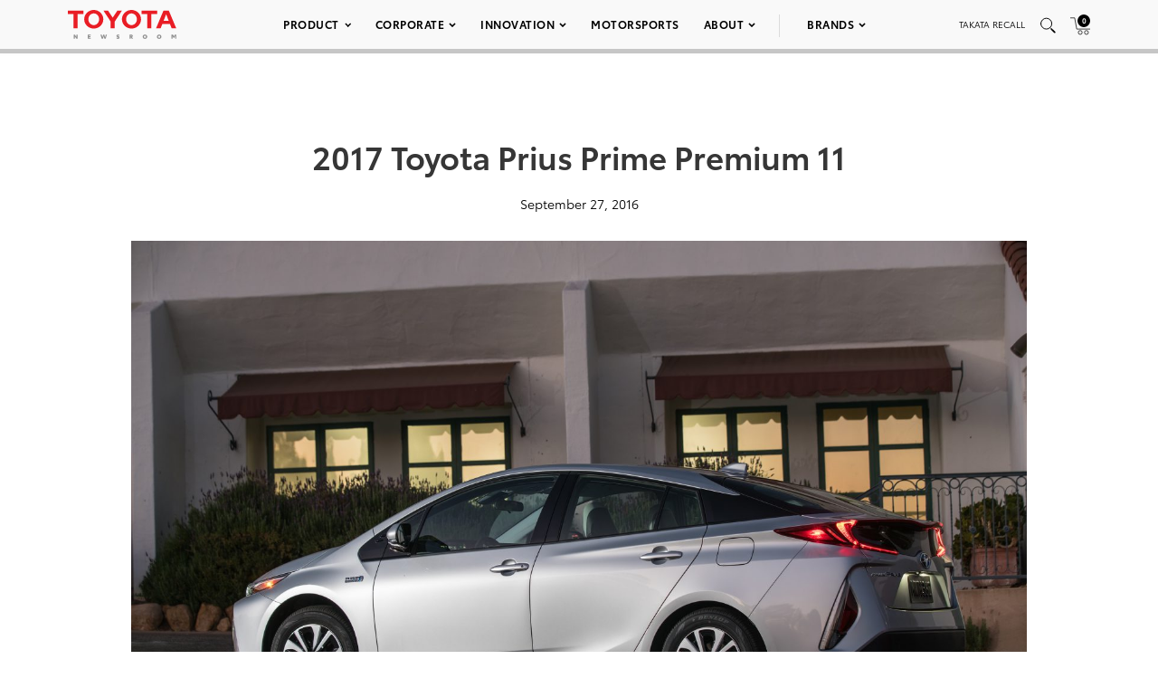

--- FILE ---
content_type: text/html; charset=utf-8
request_url: https://www.google.com/recaptcha/api2/anchor?ar=1&k=6Ldl55gUAAAAAODWLNyPR_2KfYHNm-DfOveo0xfH&co=aHR0cHM6Ly9wcmVzc3Jvb20udG95b3RhLmNvbTo0NDM.&hl=en&v=PoyoqOPhxBO7pBk68S4YbpHZ&size=normal&anchor-ms=20000&execute-ms=30000&cb=a1dfvb2cejj3
body_size: 49454
content:
<!DOCTYPE HTML><html dir="ltr" lang="en"><head><meta http-equiv="Content-Type" content="text/html; charset=UTF-8">
<meta http-equiv="X-UA-Compatible" content="IE=edge">
<title>reCAPTCHA</title>
<style type="text/css">
/* cyrillic-ext */
@font-face {
  font-family: 'Roboto';
  font-style: normal;
  font-weight: 400;
  font-stretch: 100%;
  src: url(//fonts.gstatic.com/s/roboto/v48/KFO7CnqEu92Fr1ME7kSn66aGLdTylUAMa3GUBHMdazTgWw.woff2) format('woff2');
  unicode-range: U+0460-052F, U+1C80-1C8A, U+20B4, U+2DE0-2DFF, U+A640-A69F, U+FE2E-FE2F;
}
/* cyrillic */
@font-face {
  font-family: 'Roboto';
  font-style: normal;
  font-weight: 400;
  font-stretch: 100%;
  src: url(//fonts.gstatic.com/s/roboto/v48/KFO7CnqEu92Fr1ME7kSn66aGLdTylUAMa3iUBHMdazTgWw.woff2) format('woff2');
  unicode-range: U+0301, U+0400-045F, U+0490-0491, U+04B0-04B1, U+2116;
}
/* greek-ext */
@font-face {
  font-family: 'Roboto';
  font-style: normal;
  font-weight: 400;
  font-stretch: 100%;
  src: url(//fonts.gstatic.com/s/roboto/v48/KFO7CnqEu92Fr1ME7kSn66aGLdTylUAMa3CUBHMdazTgWw.woff2) format('woff2');
  unicode-range: U+1F00-1FFF;
}
/* greek */
@font-face {
  font-family: 'Roboto';
  font-style: normal;
  font-weight: 400;
  font-stretch: 100%;
  src: url(//fonts.gstatic.com/s/roboto/v48/KFO7CnqEu92Fr1ME7kSn66aGLdTylUAMa3-UBHMdazTgWw.woff2) format('woff2');
  unicode-range: U+0370-0377, U+037A-037F, U+0384-038A, U+038C, U+038E-03A1, U+03A3-03FF;
}
/* math */
@font-face {
  font-family: 'Roboto';
  font-style: normal;
  font-weight: 400;
  font-stretch: 100%;
  src: url(//fonts.gstatic.com/s/roboto/v48/KFO7CnqEu92Fr1ME7kSn66aGLdTylUAMawCUBHMdazTgWw.woff2) format('woff2');
  unicode-range: U+0302-0303, U+0305, U+0307-0308, U+0310, U+0312, U+0315, U+031A, U+0326-0327, U+032C, U+032F-0330, U+0332-0333, U+0338, U+033A, U+0346, U+034D, U+0391-03A1, U+03A3-03A9, U+03B1-03C9, U+03D1, U+03D5-03D6, U+03F0-03F1, U+03F4-03F5, U+2016-2017, U+2034-2038, U+203C, U+2040, U+2043, U+2047, U+2050, U+2057, U+205F, U+2070-2071, U+2074-208E, U+2090-209C, U+20D0-20DC, U+20E1, U+20E5-20EF, U+2100-2112, U+2114-2115, U+2117-2121, U+2123-214F, U+2190, U+2192, U+2194-21AE, U+21B0-21E5, U+21F1-21F2, U+21F4-2211, U+2213-2214, U+2216-22FF, U+2308-230B, U+2310, U+2319, U+231C-2321, U+2336-237A, U+237C, U+2395, U+239B-23B7, U+23D0, U+23DC-23E1, U+2474-2475, U+25AF, U+25B3, U+25B7, U+25BD, U+25C1, U+25CA, U+25CC, U+25FB, U+266D-266F, U+27C0-27FF, U+2900-2AFF, U+2B0E-2B11, U+2B30-2B4C, U+2BFE, U+3030, U+FF5B, U+FF5D, U+1D400-1D7FF, U+1EE00-1EEFF;
}
/* symbols */
@font-face {
  font-family: 'Roboto';
  font-style: normal;
  font-weight: 400;
  font-stretch: 100%;
  src: url(//fonts.gstatic.com/s/roboto/v48/KFO7CnqEu92Fr1ME7kSn66aGLdTylUAMaxKUBHMdazTgWw.woff2) format('woff2');
  unicode-range: U+0001-000C, U+000E-001F, U+007F-009F, U+20DD-20E0, U+20E2-20E4, U+2150-218F, U+2190, U+2192, U+2194-2199, U+21AF, U+21E6-21F0, U+21F3, U+2218-2219, U+2299, U+22C4-22C6, U+2300-243F, U+2440-244A, U+2460-24FF, U+25A0-27BF, U+2800-28FF, U+2921-2922, U+2981, U+29BF, U+29EB, U+2B00-2BFF, U+4DC0-4DFF, U+FFF9-FFFB, U+10140-1018E, U+10190-1019C, U+101A0, U+101D0-101FD, U+102E0-102FB, U+10E60-10E7E, U+1D2C0-1D2D3, U+1D2E0-1D37F, U+1F000-1F0FF, U+1F100-1F1AD, U+1F1E6-1F1FF, U+1F30D-1F30F, U+1F315, U+1F31C, U+1F31E, U+1F320-1F32C, U+1F336, U+1F378, U+1F37D, U+1F382, U+1F393-1F39F, U+1F3A7-1F3A8, U+1F3AC-1F3AF, U+1F3C2, U+1F3C4-1F3C6, U+1F3CA-1F3CE, U+1F3D4-1F3E0, U+1F3ED, U+1F3F1-1F3F3, U+1F3F5-1F3F7, U+1F408, U+1F415, U+1F41F, U+1F426, U+1F43F, U+1F441-1F442, U+1F444, U+1F446-1F449, U+1F44C-1F44E, U+1F453, U+1F46A, U+1F47D, U+1F4A3, U+1F4B0, U+1F4B3, U+1F4B9, U+1F4BB, U+1F4BF, U+1F4C8-1F4CB, U+1F4D6, U+1F4DA, U+1F4DF, U+1F4E3-1F4E6, U+1F4EA-1F4ED, U+1F4F7, U+1F4F9-1F4FB, U+1F4FD-1F4FE, U+1F503, U+1F507-1F50B, U+1F50D, U+1F512-1F513, U+1F53E-1F54A, U+1F54F-1F5FA, U+1F610, U+1F650-1F67F, U+1F687, U+1F68D, U+1F691, U+1F694, U+1F698, U+1F6AD, U+1F6B2, U+1F6B9-1F6BA, U+1F6BC, U+1F6C6-1F6CF, U+1F6D3-1F6D7, U+1F6E0-1F6EA, U+1F6F0-1F6F3, U+1F6F7-1F6FC, U+1F700-1F7FF, U+1F800-1F80B, U+1F810-1F847, U+1F850-1F859, U+1F860-1F887, U+1F890-1F8AD, U+1F8B0-1F8BB, U+1F8C0-1F8C1, U+1F900-1F90B, U+1F93B, U+1F946, U+1F984, U+1F996, U+1F9E9, U+1FA00-1FA6F, U+1FA70-1FA7C, U+1FA80-1FA89, U+1FA8F-1FAC6, U+1FACE-1FADC, U+1FADF-1FAE9, U+1FAF0-1FAF8, U+1FB00-1FBFF;
}
/* vietnamese */
@font-face {
  font-family: 'Roboto';
  font-style: normal;
  font-weight: 400;
  font-stretch: 100%;
  src: url(//fonts.gstatic.com/s/roboto/v48/KFO7CnqEu92Fr1ME7kSn66aGLdTylUAMa3OUBHMdazTgWw.woff2) format('woff2');
  unicode-range: U+0102-0103, U+0110-0111, U+0128-0129, U+0168-0169, U+01A0-01A1, U+01AF-01B0, U+0300-0301, U+0303-0304, U+0308-0309, U+0323, U+0329, U+1EA0-1EF9, U+20AB;
}
/* latin-ext */
@font-face {
  font-family: 'Roboto';
  font-style: normal;
  font-weight: 400;
  font-stretch: 100%;
  src: url(//fonts.gstatic.com/s/roboto/v48/KFO7CnqEu92Fr1ME7kSn66aGLdTylUAMa3KUBHMdazTgWw.woff2) format('woff2');
  unicode-range: U+0100-02BA, U+02BD-02C5, U+02C7-02CC, U+02CE-02D7, U+02DD-02FF, U+0304, U+0308, U+0329, U+1D00-1DBF, U+1E00-1E9F, U+1EF2-1EFF, U+2020, U+20A0-20AB, U+20AD-20C0, U+2113, U+2C60-2C7F, U+A720-A7FF;
}
/* latin */
@font-face {
  font-family: 'Roboto';
  font-style: normal;
  font-weight: 400;
  font-stretch: 100%;
  src: url(//fonts.gstatic.com/s/roboto/v48/KFO7CnqEu92Fr1ME7kSn66aGLdTylUAMa3yUBHMdazQ.woff2) format('woff2');
  unicode-range: U+0000-00FF, U+0131, U+0152-0153, U+02BB-02BC, U+02C6, U+02DA, U+02DC, U+0304, U+0308, U+0329, U+2000-206F, U+20AC, U+2122, U+2191, U+2193, U+2212, U+2215, U+FEFF, U+FFFD;
}
/* cyrillic-ext */
@font-face {
  font-family: 'Roboto';
  font-style: normal;
  font-weight: 500;
  font-stretch: 100%;
  src: url(//fonts.gstatic.com/s/roboto/v48/KFO7CnqEu92Fr1ME7kSn66aGLdTylUAMa3GUBHMdazTgWw.woff2) format('woff2');
  unicode-range: U+0460-052F, U+1C80-1C8A, U+20B4, U+2DE0-2DFF, U+A640-A69F, U+FE2E-FE2F;
}
/* cyrillic */
@font-face {
  font-family: 'Roboto';
  font-style: normal;
  font-weight: 500;
  font-stretch: 100%;
  src: url(//fonts.gstatic.com/s/roboto/v48/KFO7CnqEu92Fr1ME7kSn66aGLdTylUAMa3iUBHMdazTgWw.woff2) format('woff2');
  unicode-range: U+0301, U+0400-045F, U+0490-0491, U+04B0-04B1, U+2116;
}
/* greek-ext */
@font-face {
  font-family: 'Roboto';
  font-style: normal;
  font-weight: 500;
  font-stretch: 100%;
  src: url(//fonts.gstatic.com/s/roboto/v48/KFO7CnqEu92Fr1ME7kSn66aGLdTylUAMa3CUBHMdazTgWw.woff2) format('woff2');
  unicode-range: U+1F00-1FFF;
}
/* greek */
@font-face {
  font-family: 'Roboto';
  font-style: normal;
  font-weight: 500;
  font-stretch: 100%;
  src: url(//fonts.gstatic.com/s/roboto/v48/KFO7CnqEu92Fr1ME7kSn66aGLdTylUAMa3-UBHMdazTgWw.woff2) format('woff2');
  unicode-range: U+0370-0377, U+037A-037F, U+0384-038A, U+038C, U+038E-03A1, U+03A3-03FF;
}
/* math */
@font-face {
  font-family: 'Roboto';
  font-style: normal;
  font-weight: 500;
  font-stretch: 100%;
  src: url(//fonts.gstatic.com/s/roboto/v48/KFO7CnqEu92Fr1ME7kSn66aGLdTylUAMawCUBHMdazTgWw.woff2) format('woff2');
  unicode-range: U+0302-0303, U+0305, U+0307-0308, U+0310, U+0312, U+0315, U+031A, U+0326-0327, U+032C, U+032F-0330, U+0332-0333, U+0338, U+033A, U+0346, U+034D, U+0391-03A1, U+03A3-03A9, U+03B1-03C9, U+03D1, U+03D5-03D6, U+03F0-03F1, U+03F4-03F5, U+2016-2017, U+2034-2038, U+203C, U+2040, U+2043, U+2047, U+2050, U+2057, U+205F, U+2070-2071, U+2074-208E, U+2090-209C, U+20D0-20DC, U+20E1, U+20E5-20EF, U+2100-2112, U+2114-2115, U+2117-2121, U+2123-214F, U+2190, U+2192, U+2194-21AE, U+21B0-21E5, U+21F1-21F2, U+21F4-2211, U+2213-2214, U+2216-22FF, U+2308-230B, U+2310, U+2319, U+231C-2321, U+2336-237A, U+237C, U+2395, U+239B-23B7, U+23D0, U+23DC-23E1, U+2474-2475, U+25AF, U+25B3, U+25B7, U+25BD, U+25C1, U+25CA, U+25CC, U+25FB, U+266D-266F, U+27C0-27FF, U+2900-2AFF, U+2B0E-2B11, U+2B30-2B4C, U+2BFE, U+3030, U+FF5B, U+FF5D, U+1D400-1D7FF, U+1EE00-1EEFF;
}
/* symbols */
@font-face {
  font-family: 'Roboto';
  font-style: normal;
  font-weight: 500;
  font-stretch: 100%;
  src: url(//fonts.gstatic.com/s/roboto/v48/KFO7CnqEu92Fr1ME7kSn66aGLdTylUAMaxKUBHMdazTgWw.woff2) format('woff2');
  unicode-range: U+0001-000C, U+000E-001F, U+007F-009F, U+20DD-20E0, U+20E2-20E4, U+2150-218F, U+2190, U+2192, U+2194-2199, U+21AF, U+21E6-21F0, U+21F3, U+2218-2219, U+2299, U+22C4-22C6, U+2300-243F, U+2440-244A, U+2460-24FF, U+25A0-27BF, U+2800-28FF, U+2921-2922, U+2981, U+29BF, U+29EB, U+2B00-2BFF, U+4DC0-4DFF, U+FFF9-FFFB, U+10140-1018E, U+10190-1019C, U+101A0, U+101D0-101FD, U+102E0-102FB, U+10E60-10E7E, U+1D2C0-1D2D3, U+1D2E0-1D37F, U+1F000-1F0FF, U+1F100-1F1AD, U+1F1E6-1F1FF, U+1F30D-1F30F, U+1F315, U+1F31C, U+1F31E, U+1F320-1F32C, U+1F336, U+1F378, U+1F37D, U+1F382, U+1F393-1F39F, U+1F3A7-1F3A8, U+1F3AC-1F3AF, U+1F3C2, U+1F3C4-1F3C6, U+1F3CA-1F3CE, U+1F3D4-1F3E0, U+1F3ED, U+1F3F1-1F3F3, U+1F3F5-1F3F7, U+1F408, U+1F415, U+1F41F, U+1F426, U+1F43F, U+1F441-1F442, U+1F444, U+1F446-1F449, U+1F44C-1F44E, U+1F453, U+1F46A, U+1F47D, U+1F4A3, U+1F4B0, U+1F4B3, U+1F4B9, U+1F4BB, U+1F4BF, U+1F4C8-1F4CB, U+1F4D6, U+1F4DA, U+1F4DF, U+1F4E3-1F4E6, U+1F4EA-1F4ED, U+1F4F7, U+1F4F9-1F4FB, U+1F4FD-1F4FE, U+1F503, U+1F507-1F50B, U+1F50D, U+1F512-1F513, U+1F53E-1F54A, U+1F54F-1F5FA, U+1F610, U+1F650-1F67F, U+1F687, U+1F68D, U+1F691, U+1F694, U+1F698, U+1F6AD, U+1F6B2, U+1F6B9-1F6BA, U+1F6BC, U+1F6C6-1F6CF, U+1F6D3-1F6D7, U+1F6E0-1F6EA, U+1F6F0-1F6F3, U+1F6F7-1F6FC, U+1F700-1F7FF, U+1F800-1F80B, U+1F810-1F847, U+1F850-1F859, U+1F860-1F887, U+1F890-1F8AD, U+1F8B0-1F8BB, U+1F8C0-1F8C1, U+1F900-1F90B, U+1F93B, U+1F946, U+1F984, U+1F996, U+1F9E9, U+1FA00-1FA6F, U+1FA70-1FA7C, U+1FA80-1FA89, U+1FA8F-1FAC6, U+1FACE-1FADC, U+1FADF-1FAE9, U+1FAF0-1FAF8, U+1FB00-1FBFF;
}
/* vietnamese */
@font-face {
  font-family: 'Roboto';
  font-style: normal;
  font-weight: 500;
  font-stretch: 100%;
  src: url(//fonts.gstatic.com/s/roboto/v48/KFO7CnqEu92Fr1ME7kSn66aGLdTylUAMa3OUBHMdazTgWw.woff2) format('woff2');
  unicode-range: U+0102-0103, U+0110-0111, U+0128-0129, U+0168-0169, U+01A0-01A1, U+01AF-01B0, U+0300-0301, U+0303-0304, U+0308-0309, U+0323, U+0329, U+1EA0-1EF9, U+20AB;
}
/* latin-ext */
@font-face {
  font-family: 'Roboto';
  font-style: normal;
  font-weight: 500;
  font-stretch: 100%;
  src: url(//fonts.gstatic.com/s/roboto/v48/KFO7CnqEu92Fr1ME7kSn66aGLdTylUAMa3KUBHMdazTgWw.woff2) format('woff2');
  unicode-range: U+0100-02BA, U+02BD-02C5, U+02C7-02CC, U+02CE-02D7, U+02DD-02FF, U+0304, U+0308, U+0329, U+1D00-1DBF, U+1E00-1E9F, U+1EF2-1EFF, U+2020, U+20A0-20AB, U+20AD-20C0, U+2113, U+2C60-2C7F, U+A720-A7FF;
}
/* latin */
@font-face {
  font-family: 'Roboto';
  font-style: normal;
  font-weight: 500;
  font-stretch: 100%;
  src: url(//fonts.gstatic.com/s/roboto/v48/KFO7CnqEu92Fr1ME7kSn66aGLdTylUAMa3yUBHMdazQ.woff2) format('woff2');
  unicode-range: U+0000-00FF, U+0131, U+0152-0153, U+02BB-02BC, U+02C6, U+02DA, U+02DC, U+0304, U+0308, U+0329, U+2000-206F, U+20AC, U+2122, U+2191, U+2193, U+2212, U+2215, U+FEFF, U+FFFD;
}
/* cyrillic-ext */
@font-face {
  font-family: 'Roboto';
  font-style: normal;
  font-weight: 900;
  font-stretch: 100%;
  src: url(//fonts.gstatic.com/s/roboto/v48/KFO7CnqEu92Fr1ME7kSn66aGLdTylUAMa3GUBHMdazTgWw.woff2) format('woff2');
  unicode-range: U+0460-052F, U+1C80-1C8A, U+20B4, U+2DE0-2DFF, U+A640-A69F, U+FE2E-FE2F;
}
/* cyrillic */
@font-face {
  font-family: 'Roboto';
  font-style: normal;
  font-weight: 900;
  font-stretch: 100%;
  src: url(//fonts.gstatic.com/s/roboto/v48/KFO7CnqEu92Fr1ME7kSn66aGLdTylUAMa3iUBHMdazTgWw.woff2) format('woff2');
  unicode-range: U+0301, U+0400-045F, U+0490-0491, U+04B0-04B1, U+2116;
}
/* greek-ext */
@font-face {
  font-family: 'Roboto';
  font-style: normal;
  font-weight: 900;
  font-stretch: 100%;
  src: url(//fonts.gstatic.com/s/roboto/v48/KFO7CnqEu92Fr1ME7kSn66aGLdTylUAMa3CUBHMdazTgWw.woff2) format('woff2');
  unicode-range: U+1F00-1FFF;
}
/* greek */
@font-face {
  font-family: 'Roboto';
  font-style: normal;
  font-weight: 900;
  font-stretch: 100%;
  src: url(//fonts.gstatic.com/s/roboto/v48/KFO7CnqEu92Fr1ME7kSn66aGLdTylUAMa3-UBHMdazTgWw.woff2) format('woff2');
  unicode-range: U+0370-0377, U+037A-037F, U+0384-038A, U+038C, U+038E-03A1, U+03A3-03FF;
}
/* math */
@font-face {
  font-family: 'Roboto';
  font-style: normal;
  font-weight: 900;
  font-stretch: 100%;
  src: url(//fonts.gstatic.com/s/roboto/v48/KFO7CnqEu92Fr1ME7kSn66aGLdTylUAMawCUBHMdazTgWw.woff2) format('woff2');
  unicode-range: U+0302-0303, U+0305, U+0307-0308, U+0310, U+0312, U+0315, U+031A, U+0326-0327, U+032C, U+032F-0330, U+0332-0333, U+0338, U+033A, U+0346, U+034D, U+0391-03A1, U+03A3-03A9, U+03B1-03C9, U+03D1, U+03D5-03D6, U+03F0-03F1, U+03F4-03F5, U+2016-2017, U+2034-2038, U+203C, U+2040, U+2043, U+2047, U+2050, U+2057, U+205F, U+2070-2071, U+2074-208E, U+2090-209C, U+20D0-20DC, U+20E1, U+20E5-20EF, U+2100-2112, U+2114-2115, U+2117-2121, U+2123-214F, U+2190, U+2192, U+2194-21AE, U+21B0-21E5, U+21F1-21F2, U+21F4-2211, U+2213-2214, U+2216-22FF, U+2308-230B, U+2310, U+2319, U+231C-2321, U+2336-237A, U+237C, U+2395, U+239B-23B7, U+23D0, U+23DC-23E1, U+2474-2475, U+25AF, U+25B3, U+25B7, U+25BD, U+25C1, U+25CA, U+25CC, U+25FB, U+266D-266F, U+27C0-27FF, U+2900-2AFF, U+2B0E-2B11, U+2B30-2B4C, U+2BFE, U+3030, U+FF5B, U+FF5D, U+1D400-1D7FF, U+1EE00-1EEFF;
}
/* symbols */
@font-face {
  font-family: 'Roboto';
  font-style: normal;
  font-weight: 900;
  font-stretch: 100%;
  src: url(//fonts.gstatic.com/s/roboto/v48/KFO7CnqEu92Fr1ME7kSn66aGLdTylUAMaxKUBHMdazTgWw.woff2) format('woff2');
  unicode-range: U+0001-000C, U+000E-001F, U+007F-009F, U+20DD-20E0, U+20E2-20E4, U+2150-218F, U+2190, U+2192, U+2194-2199, U+21AF, U+21E6-21F0, U+21F3, U+2218-2219, U+2299, U+22C4-22C6, U+2300-243F, U+2440-244A, U+2460-24FF, U+25A0-27BF, U+2800-28FF, U+2921-2922, U+2981, U+29BF, U+29EB, U+2B00-2BFF, U+4DC0-4DFF, U+FFF9-FFFB, U+10140-1018E, U+10190-1019C, U+101A0, U+101D0-101FD, U+102E0-102FB, U+10E60-10E7E, U+1D2C0-1D2D3, U+1D2E0-1D37F, U+1F000-1F0FF, U+1F100-1F1AD, U+1F1E6-1F1FF, U+1F30D-1F30F, U+1F315, U+1F31C, U+1F31E, U+1F320-1F32C, U+1F336, U+1F378, U+1F37D, U+1F382, U+1F393-1F39F, U+1F3A7-1F3A8, U+1F3AC-1F3AF, U+1F3C2, U+1F3C4-1F3C6, U+1F3CA-1F3CE, U+1F3D4-1F3E0, U+1F3ED, U+1F3F1-1F3F3, U+1F3F5-1F3F7, U+1F408, U+1F415, U+1F41F, U+1F426, U+1F43F, U+1F441-1F442, U+1F444, U+1F446-1F449, U+1F44C-1F44E, U+1F453, U+1F46A, U+1F47D, U+1F4A3, U+1F4B0, U+1F4B3, U+1F4B9, U+1F4BB, U+1F4BF, U+1F4C8-1F4CB, U+1F4D6, U+1F4DA, U+1F4DF, U+1F4E3-1F4E6, U+1F4EA-1F4ED, U+1F4F7, U+1F4F9-1F4FB, U+1F4FD-1F4FE, U+1F503, U+1F507-1F50B, U+1F50D, U+1F512-1F513, U+1F53E-1F54A, U+1F54F-1F5FA, U+1F610, U+1F650-1F67F, U+1F687, U+1F68D, U+1F691, U+1F694, U+1F698, U+1F6AD, U+1F6B2, U+1F6B9-1F6BA, U+1F6BC, U+1F6C6-1F6CF, U+1F6D3-1F6D7, U+1F6E0-1F6EA, U+1F6F0-1F6F3, U+1F6F7-1F6FC, U+1F700-1F7FF, U+1F800-1F80B, U+1F810-1F847, U+1F850-1F859, U+1F860-1F887, U+1F890-1F8AD, U+1F8B0-1F8BB, U+1F8C0-1F8C1, U+1F900-1F90B, U+1F93B, U+1F946, U+1F984, U+1F996, U+1F9E9, U+1FA00-1FA6F, U+1FA70-1FA7C, U+1FA80-1FA89, U+1FA8F-1FAC6, U+1FACE-1FADC, U+1FADF-1FAE9, U+1FAF0-1FAF8, U+1FB00-1FBFF;
}
/* vietnamese */
@font-face {
  font-family: 'Roboto';
  font-style: normal;
  font-weight: 900;
  font-stretch: 100%;
  src: url(//fonts.gstatic.com/s/roboto/v48/KFO7CnqEu92Fr1ME7kSn66aGLdTylUAMa3OUBHMdazTgWw.woff2) format('woff2');
  unicode-range: U+0102-0103, U+0110-0111, U+0128-0129, U+0168-0169, U+01A0-01A1, U+01AF-01B0, U+0300-0301, U+0303-0304, U+0308-0309, U+0323, U+0329, U+1EA0-1EF9, U+20AB;
}
/* latin-ext */
@font-face {
  font-family: 'Roboto';
  font-style: normal;
  font-weight: 900;
  font-stretch: 100%;
  src: url(//fonts.gstatic.com/s/roboto/v48/KFO7CnqEu92Fr1ME7kSn66aGLdTylUAMa3KUBHMdazTgWw.woff2) format('woff2');
  unicode-range: U+0100-02BA, U+02BD-02C5, U+02C7-02CC, U+02CE-02D7, U+02DD-02FF, U+0304, U+0308, U+0329, U+1D00-1DBF, U+1E00-1E9F, U+1EF2-1EFF, U+2020, U+20A0-20AB, U+20AD-20C0, U+2113, U+2C60-2C7F, U+A720-A7FF;
}
/* latin */
@font-face {
  font-family: 'Roboto';
  font-style: normal;
  font-weight: 900;
  font-stretch: 100%;
  src: url(//fonts.gstatic.com/s/roboto/v48/KFO7CnqEu92Fr1ME7kSn66aGLdTylUAMa3yUBHMdazQ.woff2) format('woff2');
  unicode-range: U+0000-00FF, U+0131, U+0152-0153, U+02BB-02BC, U+02C6, U+02DA, U+02DC, U+0304, U+0308, U+0329, U+2000-206F, U+20AC, U+2122, U+2191, U+2193, U+2212, U+2215, U+FEFF, U+FFFD;
}

</style>
<link rel="stylesheet" type="text/css" href="https://www.gstatic.com/recaptcha/releases/PoyoqOPhxBO7pBk68S4YbpHZ/styles__ltr.css">
<script nonce="XWfhM1nqR14cKXOjsUW_eg" type="text/javascript">window['__recaptcha_api'] = 'https://www.google.com/recaptcha/api2/';</script>
<script type="text/javascript" src="https://www.gstatic.com/recaptcha/releases/PoyoqOPhxBO7pBk68S4YbpHZ/recaptcha__en.js" nonce="XWfhM1nqR14cKXOjsUW_eg">
      
    </script></head>
<body><div id="rc-anchor-alert" class="rc-anchor-alert"></div>
<input type="hidden" id="recaptcha-token" value="[base64]">
<script type="text/javascript" nonce="XWfhM1nqR14cKXOjsUW_eg">
      recaptcha.anchor.Main.init("[\x22ainput\x22,[\x22bgdata\x22,\x22\x22,\[base64]/[base64]/[base64]/[base64]/[base64]/[base64]/[base64]/[base64]/[base64]/[base64]\\u003d\x22,\[base64]\x22,\x22ScK6N8KQw65eM2UBw7bCol/Co8OLeEPDtm7Cq24Vw77DtD1+IMKbwpzCkl3CvR5Hw7sPwqPCulvCpxLDrFjDssKeLMOjw5FBV8O+J1jDssOmw5vDvEwiIsOAwojDj2zCnn9QJ8KXSE7DnsKZVyrCszzDoMK+D8OqwppvAS3CvxDCujpmw6DDjFXDncOwwrIAKRpvSg58Ng49MsO6w5sDVXbDh8Oyw6/DlsODw5XDlnvDrMKiw4XDssOQw4k2fnnDgWkYw4XDq8OGEMOsw5jDrCDCiEULw4MBwqtQc8OtwobCncOgRRV/OjLDoDZMwrnDg8Kmw6Z0WUPDlkAGw6ZtS8OpworChGEiw49uVcO0wrgbwpQPfT1Bwq8pMxc/Ny3ChMOUw6Qpw5vCoWB6CMKvd8KEwrdHEADCjTICw6QlIMOTwq5ZPmvDlsORwqQgU34Gwp/CglgJI2IJwrVeTsKpasOCKnJXVsO+KRjDuG3Crx46AgBQVcOSw7LCjVl2w6guBFckwpJDfE/CkgvCh8OAU2VEZsOoE8Ofwo0EwpLCp8KgS355w4zCjXhuwo08NsOFeBo+dgYGdcKww4vDk8OpwprCmsOsw6NFwpR7YAXDtMK6e1XCnw1rwqFrQ8KTwqjCn8K8w6bDkMO8w4UWwosPw4jDrMKFJ8KawpjDq1xZcHDCjsOxw6Bsw5kawoQAwr/[base64]/CnQRKw4VXZMOGLTtOYsO4WsOiw6/Ckg/CplweA3XCl8KhCntXa0t8w4HDpcO1DsOAw7IWw58FImNncMKlVsKww6LDhsKtLcKFwrsEwrDDtyTDpcOqw5jDiXQLw7c9w4jDtMK8GmwTF8OkGsK+f8OnwoFmw78RKTnDkFAKTsKlwo0LwoDDpyPCpxLDuRHClsOLwofCncO+eR8JYcOTw6DDlMOpw4/[base64]/PWM1QMOJbnzDjBRxw7HCrkFUwrLCrA/CmTQTwpAQwqvDpsO8wr7CuSpkTMO4acKjXXJwdAPDrCjDl8KzwoXDshhqw5HDp8O2MMKrD8OjVcKxwpzCrVnDssOlw69hw7FZwpHCqC3CvGEOKcOFw5HChMKiw5Q4ZcOhwoPCmcOPaRvDvz3DtnPDqWc5QH/Dm8OpwqR9GUvDnHt7Lm5/wqtNw73CtCBmW8OVw5RMTMKUXhQGw5EGTsK0w40OwoFmYENHE8KpwpFtUWjDj8KWEsK8w5wlK8ONwqYzIXbDvXXCujHDiCbDpTJ4w6Ina8OGwpoiwoYSeGLCp8OjP8Kkw5XDpwjDuS1Ew53Dkj/[base64]/DqcKmw5LDmMO+w49pOyrDpVpMw7gFEcOyw65hE8OZTCJbwpcmw4FHw6PDriLCnibDhEXDmGwbQghKNMKzWA/[base64]/wqHDlS5gGMO2Y2/[base64]/HFzDhcKYwrnCsRU6Q8OIeMKoFCByAmjDr8Kbwr/DnMKcwrIIwonChMOwEwhywqDCqTvCicKBwroWEsKgwo3DgMKgKwDDosKyS3DCmGUnwqbCuB4Fw5l+wpMtw4sRw7vDusOUF8Kfw4J+TkkQcMO+w75MwqdUVQJBACDDp37CiDJQw63DgRxpNVozw6kcw5DDmcOBdsKgw4/[base64]/QkTCkkwew59EOBJTRQnDmyZZE1hXw4Vnw7tOw5nCo8O6w7TCvEjDkzQxw43Cln5ufBvChMOxM0lGwqpYclbCn8KnwobDuWPDhcKBwrB0w6nDqsOhT8KKw6csw73Dm8OhasKOJ8K/w6vCskDCjsOrWsK1w6ENw6g6VsKXw7gfwpR0wr3DmwnCr2fDigdkO8KcQsKdI8KPw7MVWHgGPcK+bCvCtQJIL8KJwoBICDI2wprDrkDDqcK3b8OtwqHDgSjDhcOUw7vChT8Hw7/CiD3Dj8K9w5BadMK/[base64]/[base64]/DhQskdXbCoMO+byjCmcKpw5UWwohuYsOVIQ5hesKVOB1dwrJawpBowr3Du8OqwrYFDwlgwqlwDcOAwrHCnENQCRFCwrpMV1HCt8KRwo1ywqsdwpbDnMKxw7wowqlCwoPCtMKtw7/[base64]/DqALDnVzChMKpw5xdwpjDnCHDiHZsU8Olw61rw57CtsK0wofCkjzDksKBw71zZRfCnsOnw6XCgUrDssOlwq3DgEPChcK2fcKgWFUxSVHDrQbCqsKQdMKCZcKEXRJYTw4/w4Iew5XDtsKBG8OpUMKGw7ZFAhFtwogBNGDDsUpBLlLDtSLCksKmw4bDicO7w7UOMm7DucOTw7bDi1RUwqweAcOYw6DDrxXChi1kOMOHw6QLeF4MLcOoLMK9Ii3DnAHCpgIgw7TCqEh+w63DuT9qw4XDpj8Id0EbInLDlcKaJlVVKsKRciQYwo1aDR0iW3l/OUMUw5HDgsKfwprDo1/[base64]/[base64]/CmsKNLMOXw4PDulE6w7R1w75iOMKBFMKCwrw/T8OBwqo6wpYDYMO1w5ZiN23Di8Ocwrt1w4AwbMK4I8Oawp7CiMObYTF1awXCvxPDujPDksKkAcOBwrXCscOeATwqNSrCuiYmCBR+H8Oaw7cJwq41YXIfPMO6wro/f8OfwrZqTMOGw5Miw5/CoQrCkiAJMcKMwoLCu8K+w6TDgcOMw4bDr8KGw7jCrsKaw69EwpNFNsOiVMKpw49Bw5nCkg1hKUgPLMO6FiUsYMKMERHDqz5od1YiwprClcOLw5bCi8KITsODV8KZY1Z4w65/wpjCilptPMK3V0fCm1HChsK3ZEvCh8KBc8OJcC4aAsOjJsKMPnTCnHI+wqMvw5E6a8OFwpTCr8KFwq/DusOHwo0kw6hiwobCuz3Cm8Odwp/DkRXCkMOsw4oqRcK1Sm3CqcOvU8KUT8KKw7fCjR7Ch8OhccKIWRsOw6LDtcOFwow+D8ONw4HDpE3Ci8KtPcK0woJpw4XCq8OEw7/Cqi8dwpU9w5fDuMOGF8Kpw6HDvcK/TsOaLS1+w6d0w4hYwqDDjx/CrsO/[base64]/CssOlw654A8OtL8OgYUrCrAYXwojDojPCusKzw5nDi8K6JwNjw4NLwrQpcMOBLMO9wovCgFhAw77DojpKw5/ChE/Cp1wrwqEHecOzWMKxwqceKRbDkm9HFMKCH0jCs8KJw5Bpw4hBw64Gwq/Dl8OTw6fDjkfDl19OGcO4YiVIeW7DmnkRwoLCuAzCoMKVRUQFw70jeGNew6/DkcONKGrDjm4FTMKyd8OGDMO3SMORwpBtwqPCiycWYkTDs2fCslvCnnpudcO9w4NmIcO/[base64]/wpvDnMK7wrXCgR9lYsKEw5zCtnZ+worDlsOfbsO8RFbCjCnDqQXCpsK9Xl3DosO4fsOMwp5WUhYSUw/DosOcHjDDiRoICR1lDl/CgW7DjcKvM8ObAMK2SD3DnjHCkyTDoEscwpY9e8KVXsO7wrzDjWwuZyvCp8K+CQNjw4RIwpQnw7MtYC8Pwp8mF3/Csi/[base64]/DhcOhSsOjwqIiwpnCjjvDkxcFHAFAdiTDhcKrAEfDk8K5HcKXNGReFsKGw61pWMKKw4Juw4bCsxjCrMK0b1jCvhLDh1nDp8KYw4p2YsOWw7vDscOBEMOFw5bDl8KTwqBfwpXCpcKzER8Pw6HDkVMWWg/CrMKBFcKjJxkma8KmMcK2bHAxw6kNMnjCsQzDuxfCqcKQGsOIIsKQw4IiVH9rw5d3EMO1WyENfx7Cg8Ogw4Y5N0cKw7pJwo3CgQ3DpMKlwoXCp0wSAy8NbC4tw7Jjwpdhw6UYQsKMVsKUL8K3WXFbESnCriM/asOAHhQQwo7DtCk3wojCl23CpWjChMKKwofDrcKWI8KNaMOoa3rDrXzCmcOkw63DlcKcBAfCrcKuTcK7wp/DjRrDqcK6EsK+EU5TRC8TMsKuwrDCnnjCocO/LMOww53CgRTDvcOXwpMmwoE6w7QWHMKpCCPDgcKBw5bCo8Okw54Uw5YMARXDtGZEfcKUw6XCm0jCn8Oef8KtNMKtw7lkwr7DhD/CjQtBRsK5X8KaAkpwB8K9fMO4wrwhH8O7Y1fCl8Kzw47DtMKQTHvDgmgMC8KvEl/DmsONw6Vfw65NLTghacKVPcKTw4nChcOTw6XCtcOEw5LCq1jDr8Kjw5kHFGHCmmnChcOkQcKTw5rClXdKwrvCsi8twofCuE7DlFIMecOBw5EYw6Z9wobCocOpw7rCoHBgWQDDrcOISGxgW8KHw6EcEU/DjcKcw6LChhsWw7M2Zhotwpwqw6zChMK/wr8cwqjCmsOowqkxwo0/w6xHPkDDtTdsPxkdw7EvQUJdAsKqw6fDlw9xbFg5wrTDjsKGJx0PQFsCwqzDkMKDw7PDtMOrwq8Vw4zDnMO9woxYVMKtw7PDncKZwoTCoFNzw4bCvcKdUcOOYMKDw7DDucKCKcODcm8iYDjCshFrw5p5wrXDm3XCuxfCv8O6wofDqQPDt8KPchnDlQRbwp8gMsO/CVvDoH7DtHRSH8O9CzbCnk9Sw5LCrSkiw5zDpS3DhE4owqBDcwYFwpUfwqhWbQLDj3lvVcOdw7E7wqDDo8KtA8O5e8Kcw77DmsOKcktmw6rDr8KXw4hhw6TCiWTCjcOUw7ZZwrVgwo3CscOlwqgTZCfCih4Twr0jw7jDicOawp4kZW9owrUyw6vCo1LDqcK/w7Q5w79ywpQMNsO1wqnCnAlkwpkiZ0YDw7DCvlDClglowr80w5/[base64]/[base64]/L3IJwo7Cn0hqbMOHw7kEw4QJwqZLR8OXwovDuMO0w5YaQcOHFUjDsAXDpcOQwpbDiwHDu3nDicKnw4DCswXDhC/DlivCt8KDworCu8KSEMKRw5cKIMKkTsKNGcO4A8Kuw5sKw4pHw5DDhsKawoRmGcKAwrzDvidMTsKUw7VKwpAzw4FHw4RuUsKvO8O7G8OZfwkCRjR5ZQLDs1nDrsKbNsKewohaTXUZA8OYw6nDpiTDigVUKsKnwq7CrcKZw5nCrsKgdcOnwo7DiD/ClcK7wo3DmkZSP8OAwokxwro9wpMSwrALwoQowqZYHgJoQcOXGsKFw41HOcKFwq/DqcOHw7PCpcKfQMOtCjjCusKvezYDHMOwR2fDj8O4RsKIFSpmVcOtWGJTw6fDrjk+XMK9w5UEw4fCtsK8wo7CisK2w6XCgBHCjFvCkMKUfygCGH8JwrnCrGTDnWrCkivCs8KRw5gFwocrw71fXGtzKB7CrWkOwqwWw41dw5fDhgvDhgzDr8K+OEtTw5jDlMOIw7/[base64]/[base64]/Cmi7CosKqQcKMJsK/w4fDusO0woJAb8OnwoRkPHrDpsKOZQbCgDUdD1zDmcOywo3DiMOgwrdgwrTCrcKFw514w6EOw50bw7fCpAB6w6srwogQw7AfRMKCdsKMcMK9w5U/O8Khwr54csONw5A8wrZjwoYxw4HCmsOBFcOmw43CoxFWwo55w50/Zih6w7vDm8KGw6PDtQXCpsKqG8KQw4xjL8OTwqckAFjCm8KawrbCtCbDh8KsMMKowonDg2PCmsKpw78zwrLDuQRSUSMwdcO+wosawrHCn8K/MsOhwrrCo8KhwpfDqMOWbw56OcKeJsK7cSAqW13CsAdJwp0Ze3/DscKDO8OFe8KFwpUGwpHDrDpkwoLDkMKEY8K/CR/[base64]/CusKtw4IPw6A5wrBPwobCl8OJw7UpwqLDn8K+w7rCogx/[base64]/DrcKOAQbDpTN8Z8O5fR/DkMKOKAXCvcOLJMK4wr5wwrLDhE7CgUHCp0HCv0XCtxrDt8K2L0IKw7dvwrM1NsKlNsKEJQEJITDCjWLDhBfCnyvDpGjDpsO0wpR/[base64]/DoDhSBAF/wo7CqxfCp8K2w6nDscO0w7g4JAnCqMKdw7oSRw7DpcOdXDd/wo4HJFlEOsKrwozDtsKHw4d/w7YwYDzCs3ZpN8Kzw4VhY8Ktw5ofwph5YMOUwoR2Cx0Qw758dMKJw4tjwp3CjMOXO3fDj8KEGSMDw5dhw6VBSnDCl8OVagDDvBozSysoeiQuwqBUHzTDmhvDmsKVLQ00L8OoY8OXwqBiWgbDhnLCqmNsw6sEZkfDssOYwrHDmzTDjMO0f8Ovw6wnNCB4LQ/Duh9dwqTDgsKIWGTDmMKhbwFaN8KDw53CtcKgwqzCnjbChcKdMXfCjsO/[base64]/[base64]/w4tmasOydVfClATDsDnDhMKgFwR4LMOiwp3DlwDDo8Onw7DDvzxWTHrCpsOBw4HCrcOHwrLDvxlrwonDt8OVw7BFw6cLwp0pNU1+w53DqMKNWgvDv8OCcAvDoXzDusOVYEZWwpcnwrscw498wo/Chicnw4BZHMObw6BpwpjDsSstS8KJwq/[base64]/CoX/DoWAUFsOQw4UtfXzClsO2bMKzM8K8YsK+DMOZw5TDgXLCtFDDvGEwGsKpZMKYD8ORw6NPCC9dw49ZZhxNd8OefHQ1D8KJc2c1wq3CiDEOZw4IacKhwrkUVyHChcOrO8KHwpTDvh1Vb8OHw4VkLsOVGkUJw4F9RAzDrcOuX8O6wo7DhHLDsDN/wrp7JcKQw6/DmGFZAMOLw5dKUcOBwqRXw7bCtsKiUz7Dn8KsfRzCsTxLwrAAaMKbE8KmM8KrwpwUw6rCtDZwwps1w5wzw4cIwphafMK4Zm9OwpE/wq4QAHXCvMOhw63DnD05w5cXdcOUw7HCusKrZm9aw47ChnzCjwrDqsKlSB4wwpPDsGYww5jDtjZzXhHDqsODwoZIwo7CjcOJwrIfwqIiAcOZw6jCnGPCisOcwpvDvcOuwrt/wpAECQfCgQ5rw5Y9w7VPBlvCkgw7XsOudApodxvChMKjwoPClkfCtcObw7tSO8KQAsKpwpgfw6zDh8KGM8K0w6UTw5YTw5VHaX3DoDlcwqEOw5Jtw6/DtMO9HMOlwp/DiWo8w5AiZsOsen3Coz9ww6UbBk1Ew4XCim4PVsKJRsKIWMKhUcOWbFzCllfDicOiR8OXPRPCgC/DvsOoEMKiw7FEYcOaS8KQw7nCu8OWwrw6ScOuwqXDiQ3CncOjwqfDucOOEBAsLyDDj1DDvQYwDMKWNjfDrsKzw58pMiEhwrvCusOqUQLCpjh3w6/CiBxqX8KeVcOEw6Bkwoh3TigywqPCpDDDgMK9J3ItZgRdBT7CjcK6dzzDkW7Dmkk6HMOrw5LChsKpWRlHwrNVwo/CrjMzUX/[base64]/Dt8OUw7MAYGoPQDLChiAWGcOsw4Iaw7DDh8Kdw7XDhcOgw6MBw68mC8K/[base64]/[base64]/[base64]/CmMOvwobCmH/DtnfDi8KQw7RkNsOuwoMaw6jCrEYVwoJTHGjDsEHCm8OTwqY3F33CrjDDqMKJTk/Dm3MeNHh8wogEOsKDw6PCv8OsVMKFB2dBYghiw4Z3w73Cg8OJDXRIccKQw4sdw7VeamcpOWrDvcKxRwhVVh/DhMO3w67DsnnChMObVDBLHQ/DmcO3CRDCvsO6w6zDqh/[base64]/RcO+TsONNMO9w4oqwoXCoMOmwr7DiMOAw6Mff2/ChFfClcOzfFXCm8K1w7/DoznCsErCvMKowqFZPcK1fMOew4TCnQLDthJrwqvChsKJU8ORw5/[base64]/LDbCl8KAwr3DoDxOw4PCrBnDtwbDscKaw7U9BUoKdMK/w4TDo8KPbsKww5tPwqw7w6FcHMKOwohhw5tEwrhGAsOrJSRuVcOww4Q0wrvDs8O3wpAVw6LCkyTDrRrDpcOtAXxQHsOrTcOlJVc4wqJzwoF/[base64]/[base64]/Ct8OAw6TDnMOHwqHCkk7DnMKMCcOeOcOmw4nCm8KYw47DjMKdw7rCoMKIwrt7alIXwp/DpxvCtixTeMKEd8K+wobCjMOdw4kww4LCoMKAw5snaShPUCdTwqMTw4/DmMONUsK8HhLCtsKQwqPDn8OtDsOQc8OkMsKCVMKjXgvDkhrChybDi0/CvsOeMw7DqmnDkMKFw6kOwo7Dmy9MwrbDosO3d8KCSHNifncJw6xLQ8KFwqfDpl1/DcKLwoIDw7AgHn7CpnV5WVolAAXColljRDrChibDnWUfw4fDtVkiw57Ck8KvDnNxwq7Dv8KUw7l/[base64]/w7MpEMKkwpojw4PDiAJ4UMO3cy7DgsOFIwjDgEfDs1vDpcKdwqXCpMKVLDrCiMO5DxQCw5EELCZ5w50DT3nCqwXDtyQJEcOTRcKpw5DDgmPDmcOzw47DlnrDnnTDrnLCq8Kzw75Cw4k0J3Q3DMKVwq3CsQvCrcO8wq/[base64]/DlcKcB8OjPMKmJMO+w7Jswo/[base64]/ZELChcO8w5PDtDbCksO6Th5AIQ3DhMKbwrIYw5gTwpbDjGtdEsKXOcKWNGzCnChtwqrDjMOJw4J3wrFCJ8OBw74YwpN5wpQaTcKRw4zDp8K+AMKpC2bDlTVlwrvCiyPDrsKOw4wUEMKbwr3Cvg4qL1HDoSdtLkDDmjpgw7vClMOXw5RHUjk6AMOKw4TDqcOsdcK/[base64]/CqiDCsVjDgXUxMi5Sw6rDmVc/cW3DlVDDvsODcTEhw6N4HVUxc8KfRMOxPF/CvyXDhsOtw48mwodCUkF1w6g6w63CuBjCtTw3NcOxCkMSwp5IWMKnPsK5w5nCsTluwpNKwoPCo2jCkijDisK5LH/DsB/Ctk9hw48FfB/DpsK/wpMQFsOrwrnDtlXCtxTCqB5qQcO9L8O+N8OrKzppJ11NwpsAwpPDsRAPM8OUw6DDrsO0w4cyasKRasOUwqo3wowkNMKWw7/DmxjDuRLCk8O2UlHCqcKjG8KTwrzCiF9HEkHCqXXCjMOgw457ZMOaM8K0woFgw4NObVfCqMO7YcKOAwccw5DDvFNiw5hnVU7CrzlSw4N+wp9Vw5kNTBjCpAbDr8OpwrzCkMOTw6LComTCtcOhwp5lw6ljw68NWsK/I8OsecKIayvCjMKXw4jDsgDCt8KFw5ovw4vCoEHDhMKSw73DhcOdwoXCqsOZWsKJIcOEeVgKw4Unw7JPJlnCo1PCgEPCgcOpw5kKZMKubm4Owq0nJMOLJiIvw6rCoMKaw43CsMKQw4MNecO7wpHDkAbCisO/Q8OyPR3CvMONbRjDssKZw4F0wpbCl8ONwr5XNjLCt8K9SjMYw7/[base64]/DriwKWcOPQ0zDhcODYcKkKcKcw6/Cg8KnwpIhwrzCgBLCgi9NPyhEN3jCkk/Dr8OsBMOIw4fCs8OjwojCsMOGw4ZzE3E9BDYTGmcza8O1wo/CpzPCnk1hwrY4w63DicKzwqMAwrnCiMOUfFQbw58qTsKBQSTCosOkHsKuNhhkw43DtgrDmsKhS10VHsO1wqjDiR0zwp3Du8Khw4hWw6fCsVx/FcK1ccOJGk7Ds8KtWhRUwq8cYMObKmnDnHlawpM6wqw3woN+agPCqnLCr0fDqz7DilPCgsKQNycoUxUlw7jDg3YpwqPCrcOjw65Ow5/DgsOjI19cw5Uzwr1/eMOSPz7CqBnDrcKsZV8TIkzDjsKcTyHCtWwWw4Iiw78cJxMqJWXCu8KCcXnCqsKeVsK0acOYwq9ScMKwZ1kZwpDDknDDihsbw74QFQ1Iw7QzwpnDol/[base64]/DtFfDoStjw6M0wpLDvzbCjcKTbcO2wrDCjMKEw4UGLAbDplVEwp1aw45ewphIw6l2O8KDQxXClcO8w63Cs8KDE00Uw6QXH2hrw7HDsCDCuUZoaMOtJmXCul3DrcKcwr3DtygpwpPCucKzwqh3PMKZw6XCnQnDvA/CnzsiwoTDm1XDsUlUK8OVGMKWwr/[base64]/Do8OzCSrCjsOZB8KyAMKCXUNzwobDtsKSXE/[base64]/KMKLw6LCsC0yw5/CjAnCnsOiVcKxEHItHcKqwoIVw6A1M8OqGcOGDTPDl8K3d3NtwrzCiH5qHsOzw5rCvMOrw6DDgMKrw7ZVw7FWwph8w752w67CnFo/wpZsbx7Cj8KPKcO9wosfwojDhjBjwqZYwrjDvgfDqyLCqMKrwq12GMK1NsKXFivCkMK0VsOtw51vw4nDqDR0wqpaDW/Du08nwoYOYwBTGFbDrsKywqDDv8O9ICJBw4PDtk0kU8OFHgl4w7h+wo3CmR7Cu0bDt3rCl8Ofwq4nwqp7wr7CiMOiZ8OWSzTCpMKDwrsCw4Frw7JUw6t/[base64]/ZxvCsMK/w7QVwrvCmsOPwr8fwrBhw6JmBMO1w6saXsKhw6AmHEnDnTlAIBrCnnfCrigbw5/ClizDiMK4wpDCvmsSa8KABnIbXsO1WcODwq/DnMKAw7wyw5rDrcOJc0PDhVUUwqnDoUtTUsKQwoxewoDCly/[base64]/DrcK4HcOqWy/CuAbCuU3DrXDDg8OJwrDDucO+wr95H8KECwBmTGkhDQHCkWHChhnClFrDpV8FGsKIHcKRwrDDmkfDrGHDhcKzSwfDhMKNCMODwojDqsK+T8OBMcKzw58/Jx9ww4LDtnPDq8K9wrrCrRvCgFTDsypuwr7CvcOSwo43I8OTw5rCtwrCmcKKIDjCqcOIwoA8ByV9AsO0Hmxaw5xzSMKhwpbCvsKwIsKHw7DDrMKfwrfCkDxSwoR1wrZew5vCuMOUQmrClnrCucK1QRcJwpwtwqtgNcKidRE7wofCjsKYw7QMAx8tTcKGbsKMW8K/RRQ7w7pGw5F9ZcK4J8K7B8OKIsOOw5B6w7TClMKRw4XCr14aNMO+w6Yuw4jDlcKewq44wqZSdll5bsO2w7IWw4IpWDbDunrDvMO3EhrCkMOKwpjCnxXDqAx8UxkBKkrCqXPCscKMezhPwojCqcKGLBF/[base64]/DA0RbH3CnsOePGFxEFgPwo9GwpwHPcO8wq9qw4fDnwpIcXjCn8KFw4AvwpBZIiciwpTCscKuGMKnTzDCuMOAw7bCjMKiw73DpsKfwqfCpwPDrsKVwoJ/wqHCicKhOSDCqyd2WcKjwojCrMOswoUFw4ZSd8OgwqpzGMKlT8Oowr/CvWgPwqHCmMOEVMKJw5g3JUVJwpxlw6bDsMOFwovCv0vCvMOAbgvDicOvwo/DtWYKw4tTwpFcU8OIw61TwrTDvAJzaXpawo/DoRvCp3A8wowOwqvCsMOAA8OhwqJQw7BWKsKyw7lvwrRrw5vDp17DjMKVw75fBgQ1w4p1QVnDg3rClFpZJjNgw71WP21WwosKDcO6ccOQwrbDt2vDtcKRwovDhsK0woF5cyvCq0dswokxPsOZwqbCmX5lHnnCicK+JcOxKQk2w7HCslfDvXRBwq8cw4/[base64]/CjsKBRnprwrA+fj3CuH7ChgLCu8KYLiRwwpnCvRDCq8Ozw6bDiMK0ACQKUMOiwpXCg3/DpMKKMjkCw44Dwo/DsUTDtkJPVsO8w4/ChMOKEmfDncK5bDfDocONbirCiMOZQUvCsSE0FMKdeMOfwoPCrsOZwoXCuHnDocKBwqd3X8KmwpBawrXDiWLCqS3CnsK0ExDDowLCmsOSc3zDosKlwq3CvVZKOcO9eCTDoMK3bcOIUcKjw4gYwr90wqzCkcK4wrfChsKawp9/w47Cl8O5wpLDrlLDvR1GRiVqTwpBw6UEJ8O/[base64]/CrcO8LMOCw67DmsO3w7nCtsO2eVghCQvCpwBQKMO5wo3DjgbDqSXDnRvCtsKywpgqOHzDhX7Ds8KnSMKaw4B0w4cOw7/DpMOrw5xyGhnCoxFYXhoDwrHDt8KSJMO1w43ClA5XwosJPR/DsMOTXsO5McKvd8Ktw7jClGFZw4bClcKrwpZnwpfCvwPDisKSb8Okw4Qkwq/CiQDCi0BzZQzCgMKvw7pMTFvCvErDo8KfVn/DryocNyzDvgzDm8OSw4IYQTNnBcO3w4PCpmhcwq7Ck8Oiw7QbwqRHw48Vwq4jNcKFwq3Cl8OXw7UJLQRydMKVdWfCi8KFDcKww7INw48Dw6VfSUgGwqPCocOSw5/DpFo3woRBwph+w4ILwpLCtR/CsQrDqcKqdQrCgcOXT3LCtsO1b2rDrsKQYXx3JEtkwrfDpi4dwo8vw59pw4Ajw4NEdAzCq2QQCsO6w6TCoMOWPsK2UTPDgV4qw5k7wpXCssKqM0tCw7fDh8KIIHDDscKOw7XCtETCm8KMwoMqNcKOw4dpbjrDksK1wqDDiCXCjXDCjsO4In/[base64]/CpsKIWxEPwoJDwojDhcK1SsOhX3zCl2h/[base64]/Du8OSw7syLWw2wrfCp8O/dcOwPgZ8w7FHw6/[base64]/Dr2wyfCHCmDcxwrtHw7PDrVXCiDocwr/Ci8K/w447wpHCv3ABFcO0cGY8wrtjFcOjbXjCu8KAPFTDo0EUw4p/AsKFDMOSw6laasK4dC7Dpn53wrBTw61jVDtHf8K5bcK8wqpBZcKkcsOreX4dwqvDjUDCl8KQwoxVN2YBdQoZw6XDtcOew6LCssORfjPDkn5pf8K0w40ccMOBw4/Cqi8ow6bClsKtAwZzw7QFScOYL8KDwr52EVHDkU5xaMOuAibDmMKfJMKHHVDCgVDDnsOWVTUWw4x5wr/CrwPCpgrDkDnDn8KNw5TDtsKNPsOcw5ZHCMOvw4QjwrZxVcOWETTCsBsgwofCvMKRw6zDsVbCjFbCjyRuMcO0OMKrCA/[base64]/[base64]/DksKMc17DisKZwoEfwrAfHcK7KMO3RHXCn1HCmToUw7hBU2jCrsK5w7bCmcOFw5LCr8O1w6YbwpVIwoHCusK1wrDDhcOTwoYmwp/[base64]/[base64]/[base64]/DgcKRKx7DosKWwpUPw63Do2Byw7YHEcK8Z8KRwqLCvcKSZGU4w6zDnSJPaTB6PsK5w4xsMMOTwpPCuAnDh0p0KsO9NkHDosOVw4vDjMKZwp/Di30AdSIkbzVZI8Olw74dcSPDlMK4M8KWaTHCjBfCjBfCiMO4w7jCtyjDsMK8wp3ChcOIK8OkMcOAJ0nCjkAzcsK7w43DgMKJwp/Dm8OZw4lywrlBwoDDpsKmSMK4wrrCsWnDtcK/[base64]/CnA4gw7fCk198wp9aw5DCv8K/w6IyNsO3wqbDm2rDnkDDlMKQDnh8X8OZw6zDtsKVG1cUw4fCo8K2w4ZgOcOCw7jCo3Z5w5rDoiQxwprDhjIEwpNWOMK4wrw8w4RlTMO4RGfCpBtmecKHwqbCiMOPw63Ct8Ogw6huVWzCqcO5wozCsDJha8OAwrNId8Olw4tjQsO/w7HDmRZEw6luwpbCtXlAbcOqwqrDqsOkA8KLwpzDiMKGcsOow5TCty9dCDBZQw3CgMO1w7E4E8O0Ei1Lw5LDtXjDkyHDvxspNsKFw4s/[base64]/Dp8OrccOmHsO0w6EHw65Ew6TCosKmwpnDrsKPNSzDrlPCtwlJZjTClsOewrU1ajBXwoPCgHECwqHCp8Kjc8OBw6w1w5B9wpppw4hkwqXDjxTCmRfDr0zDuwDCtU4oGsOIDsKrXm3Dti/Dshw5ZcK6wp3ChMKEw6QrQsOfKcO3w6TCjsKQIGTDjsOnwodowqNGw7TCo8K0ckfCjcKqJ8O3w5HChsKxw78VwrASIjbCmsK4SFjCiDvChGQTbn9cf8Ouw6vCkmlnEkrDq8KqXsKJOMOXM2UoDxxuKynCgTfDq8Kaw5XDnsKIwrE0wqbDghvCllzCtw/Ch8KRw4/CuMO6wpMWwrkhOCd/dEsVw7jDvEbDoQ7Coz7CmMKjLyV+clpxwqMjwpRMTsKow4d7RlDCi8K7w6/[base64]/[base64]/CpsKJKMKiVA/CucO5wrHCpWHCjjbCnMKxwqXCu8O9RsO6wpTChMOUdErCt2bDnCzDhsOxwph9wqLDjScMw515wox+KcOcwpzCsAXDl8KLHcK2JGB5EcKQRgDCnMOLTQpVNsKDDMOiw4MCwrPDjghFEMOGw7RoTgjCs8O8w6TDpMKSwoJSw5bDgUw8TcKXw5NOc2HDvMOfWcOWwp/DnMO/P8OrNMKVwr4WVmw0wo/DqwMJaMOSwqXCtHw/f8K3wrpJwo4ZIxcRwrNrJzoXwoBbwq0RazFzwrjDs8O0wpI0wqd0DhjDncO4OQXDqsKSLMOEwpXDrzYLW8KRwqxDwoolw4t3woogK1DCjgDDiMK7ecOZw4wLcMK0woXCpsOjwp01wo0dSA00wpnDt8O2AA1yag/CocOEw6okw4YQRWALw5jDgsOYwqzDu0PDk8OlwrN4LcKaZFh8Iw9Rw6LDkVPCp8OOWsOkwogqw4Ncw49FcFHClUQzAEZeY3vCsDLDmsOyw7s+wqLCqsO/RMKUw74nw5fDiXvClgfDkgZjXyBIQcKjLGBhw7fCuXhpb8OMw7VQaX7Dn0cew4ZDw6JFBwTDi2Inw5jDl8OFwppnIsOQwpw0NmDDhwhHPUVswovChMKDZ24aw4PDsMKMwrvCpMOFC8KMwrvCgcOEw45dw6fCmMOww7czwoHCs8Kzw5jDnxJfw5bCsw/[base64]/DtMKIPUXCkGjCpMKhdcO8dXU+wqZ+VsKBwrfClTZ9PcOeFcKrdGTCp8Oiw5Bdw7/DgF/DhsK5wrQFViwbw5HDisOvwrhjw7tqPsOxZRpywprDhcKwYUfDvHXDpBsdb8KQw4F4PcK/VlJ1wo7DoBA2F8K+ecObw6TDqcOMIsOtw7DDrkjDv8OACF5bVz0fCUvDsx/CtMKMIMKzWcOVRl3CrGQsTVMZPcOYw7Qvw6HDoQw/CVViHsOkwqFCZGhBT3Ffw6RYwq89ECdfSMKKwph2wqc0HCdqNAtYLDTDrsOOMWZQwpTDqsKPdMKiFEbCnCLCgwdBbCjDpcOfWsKTYcKDwoHDm1/Cl0snw6jCqnfCmcK9w7AfX8OAwqxEwq8mw6LDi8ODw7TCkMOcZsK0blYhO8OSfHYDOsKiw5TDsW/[base64]/Cu8KtfnzChcOzwo9pwpLCmmhGw7djw48Zw4pVwozDm8OUbcK1woA8woYEHcKwIMKFdHTDmyXCncO8dMO7dsK5wosOw7hjRcK4w7J8w4kPw6FqEsODwqzCpMORBFNcw7lNwrvDhMO0YMOew53Ci8OTwoJaw7zCl8Kgw4LDvsKvDkwnwrtBw5cDBE9/w6NeP8OIMsOWwo8iwrhFw7fCnsOewr0EAMKXwrHClsK3HVjCt8KZTDNow7waO2fCvcOOEsOzwobCq8Kiw6jDiikow6PCn8O4wqZEw67CmynCg8OFwrXCmsKcwpARGyDCh298KsOjXsKtU8KpP8OtcMKrw7RBE0/DqMOxQsO+UXZwI8KOwrsdw53DpcOtwpwEw4fCrsOVw73DuBB5SRAXUy5LXDjDmcOdwofDrsOqaAxWID/CjsOcDmtIw6FuR2Blw5smVypVIMKYw7jCrwE1VsK2SMOaW8KWw5pcwqnDgUVmw4nDjsOdfMKEMcO/J8OGwpoKGCfCu0vDncKcHsO1Zg3CgER3MjMrw4kewrXCj8Okw6NTXcKNwpQmw5DDhyoPwrnCpyHDscOVRDNdwqwlCVxDwq/[base64]/DnyRswqh7NcKOwqt4PcO3wrvDuMKOXcO+wqMcSnNJw7bDlsOnXSjDrcKUw7ZIw63DlHYWwo9rMsK6w7fCh8O4F8KiO2jChgk1\x22],null,[\x22conf\x22,null,\x226Ldl55gUAAAAAODWLNyPR_2KfYHNm-DfOveo0xfH\x22,0,null,null,null,1,[21,125,63,73,95,87,41,43,42,83,102,105,109,121],[1017145,304],0,null,null,null,null,0,null,0,1,700,1,null,0,\[base64]/76lBhnEnQkZnOKMAhk\\u003d\x22,0,0,null,null,1,null,0,0,null,null,null,0],\x22https://pressroom.toyota.com:443\x22,null,[1,1,1],null,null,null,0,3600,[\x22https://www.google.com/intl/en/policies/privacy/\x22,\x22https://www.google.com/intl/en/policies/terms/\x22],\x22mw2apN/dmdugWojb24lJNq/G1NZ2JcIqAXkxKQfYO4U\\u003d\x22,0,0,null,1,1768718068085,0,0,[16,117,148],null,[3,44],\x22RC-SHqvXP4a8QM_fg\x22,null,null,null,null,null,\x220dAFcWeA6cqRGJQs3HAyevoOFF0PybfMYx4malu-RXvhPEYNsUfvwT8oAyp7AygXhYD0lKTi7nLIleMIAaF-LYkn8gDL6VhIQXkA\x22,1768800868271]");
    </script></body></html>